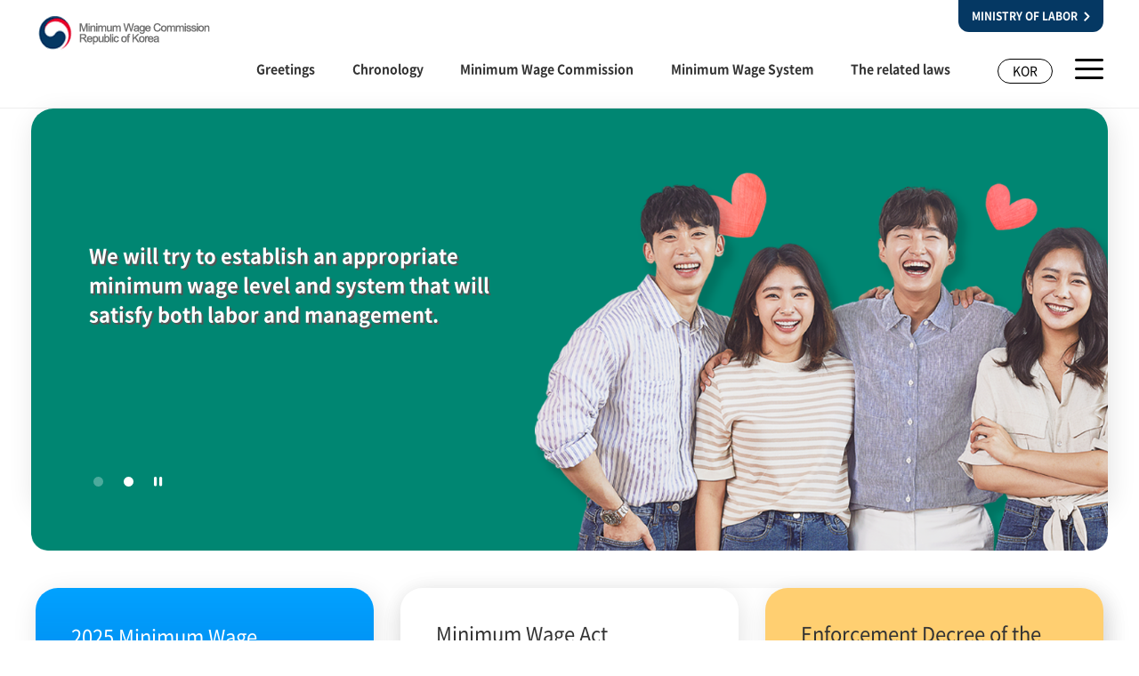

--- FILE ---
content_type: text/html;charset=utf-8
request_url: https://www.minimumwage.go.kr/english/main.do;jsessionid=WPuNayqzQa4q6igaBzjh0Xxk.node10
body_size: 13135
content:













<!DOCTYPE html>
<html lang="en">
	<head>
		<meta charset="utf-8">
		<meta name="viewport" content="width=device-width, user-scalable=no, initial-scale=1.0, maximum-scale=1.0, minimum-scale=1.0">
		<meta http-equiv="X-UA-Compatible" content="ie=edge">
		<meta name="_csrf" data-th-content=""/>
		<meta name="_csrf_header" data-th-content=""/>
		<title>메인 | 산업재해보상보험재심사위원회</title>
		











<link rel="stylesheet" type="text/css" href="/css/common.css" />
<link rel="stylesheet" type="text/css" href="/css/layout.css" />
<link rel="stylesheet" type="text/css" href="/css/main.css" />
<link rel="stylesheet" type="text/css" href="/css/main_en.css" />
<link rel="stylesheet" type="text/css" href="/css/sub_en.css" />
<link rel="stylesheet" type="text/css" href="/css/lib/slick.css"/>
		














<!-- 공통 스크립트 파일 -->
<script src="/js/lib/jquery-3.6.0.min.js"></script>
<script src="/js/lib/html5shiv.min.js"></script>
<script src="/js/lib/slick.min.js"></script>
<script src="/js/layoutUI.js"></script>
<script src="/js/commonUI.js"></script>
<script src="/js/xtractor.js"></script>

<script>
	$(document).ready(function(){
		$('.i-checks').iCheck({
			checkboxClass: 'icheckbox_square-green',
			radioClass: 'iradio_square-green',
		});
	});
</script>

	</head>

	<body>
		<!-- skip menu : S -->
		<div id="skip">
			<dl>
				<dt class="hide">Shortcut menu</dt>
				<dd class="skip__menu">
					<a tabindex="1" class="skip__link" href="#container">Go to main text</a>
				</dd>
			</dl>
		</div>
		<!-- skip menu : E -->
		<div id="wrap" class="eng">
			












<header id="header">
	<div class="inner">
		<a href="http://www.moel.go.kr" class="labor-button" title="MINISTRY OF LABOR Opens a new window" target="_blank"><span>MINISTRY OF LABOR</span></a>
		<h1 class="header-top__logo">
			<a href="/english/main.do" class="home" title="Minimum Wage Council Republic of Korea Go to main page"><span class="blind">Minimum Wage Council Republic of Korea</span></a>
		</h1>
		<div id="gnbPC" class="gnb">
			<div class="menu-list__box">
				<a href="/english/introduce/greeting.do" class="depth1-title" title="Greetings Go to page">Greetings</a>
			</div>
			<div class="menu-list__box">
				<a href="/english/introduce/chronology.do" class="depth1-title" title="Chronology Go to page">Chronology</a>
			</div>
			<div class="menu-list__box">
				<a href="/english/introduce/commission.do" class="depth1-title" title="Minimum Wage Commission Go to page">Minimum Wage Commission</a>
			</div>
			<div class="menu-list__box">
				<a href="/english/introduce/about.do" class="depth1-title" title="Minimum Wage System Go to page">Minimum Wage System</a>
			</div>
			<div class="menu-list__box">
				<a href="/english/introduce/laws.do" class="depth1-title" title="The related laws Go to page">The related laws</a>
			</div>
		</div>
		<div class="utill-menu__box">
			<a href="/" class="btn-site__box" title="Go to the Korean page Minimum Wage Council Republic of Korea">KOR</a>
			<a href="javascript:;" class="btn-menu__layer" title="Open full menu"><span class="blind">Open full menu</span></a>
		</div>
	</div>
</header>

			












<!--
* 전체 메뉴 열기 (#menuLayerWrap 공통사용)
* PC :사이트맵(.sitemap-layer)
* MOBILE :햄버거메뉴(.hamburger-menu)
-->
<div id="menuLayerWrap">
	<h2 class="hide"><!--반응형에 따라 타이틀 변경--></h2>
	<div class="inner">
		<div class="menu-list__box depth-none">
			<a href="/english/introduce/greeting.do" onclick="location.href='/english/introduce/greeting.do'" class="depth1-title" title="Greetings Go to page">
				<span class="num">01</span>
				<strong class="text">Greetings</strong>
			</a>
		</div>
		<div class="menu-list__box depth-none">
			<a href="/english/introduce/chronology.do" onclick="location.href='/english/introduce/chronology.do'" class="depth1-title" title="Chronology Go to page">
				<span class="num">02</span>
				<strong class="text">Chronology</strong>
			</a>
		</div>
		<div class="menu-list__box depth-none">
			<a href="/english/introduce/commission.do" onclick="location.href='/english/introduce/commission.do'" class="depth1-title" title="Minimum Wage Commission Go to page">
				<span class="num">03</span>
				<strong class="text">Minimum Wage Commission</strong>
			</a>
		</div>
		<div class="menu-list__box">
			<a href="/english/introduce/about.do" onclick="location.href='/english/introduce/about.do'"  class="depth1-title" title="Minimum Wage System Go to page">
				<span class="num">04</span>
				<strong class="text">Minimum Wage System</strong>
			</a>
			<ul class="depth2">
				<li><a href="/english/introduce/about.do" onclick="location.href='/english/introduce/about.do'" title="About  Minimum Wage Go to page">About Minimum Wage</a></li>
				<li><a href="/english/introduce/determination.do" onclick="location.href='/english/introduce/determination.do'" title="Determination of minimum wage Go to page">Determination of minimum wage</a></li>
				<li><a href="/english/introduce/employer.do" onclick="location.href='/english/introduce/employer.do'" title="Employer’s obligations &amp; penalty provisions Go to page">Employer’s obligations &amp; penalty provisions</a></li>
				<li><a href="/english/introduce/minWage.do" onclick="location.href='/english/introduce/minWage.do'" title="Minimum wage by year Go to page">Minimum wage by year</a></li>
			</ul>
		</div>
		<div class="menu-list__box depth-none">
			<a href="/english/introduce/laws.do" onclick="location.href='/english/introduce/laws.do'" class="depth1-title" title="The related laws Go to page">
				<span class="num">05</span>
				<strong class="text">The related laws</strong>
			</a>
		</div>
		<a href="javascript:;" class="btn-layer_close"><span class="hide">clsoe</span></a>
	</div>
</div>
			













<div id="container" class="main-container">
    <h2 class="blind">main</h2>
    <section class="main-visual">
        <div class="main-visual__slide">
            
                
                    
                        <div class="main-slide__cont">
                            <a href="https://www.minimumwage.go.kr/english/introduce/about.do" class="main-slide__button" >
                                <span class="main-slide__img">
                                    <img src="/file/downloadThumbnail.do?fileRef=1.223.19.146_20211211210954" class="main-slide__img--pc" alt="Banner 1 PC">
                                    <img src="/file/downloadThumbnail.do?fileRef=1.223.19.146_20211211210958" class="main-slide__img--mobile" alt="Banner 1 MOBILE">
                                </span>
                                <div class="inner">
                                    <p class="main-slide__textA">It contributes to the sound development of the national economy by improving the quality of the labor force.</p>
                                </div>
                            </a>
                        </div>
                    
                        <div class="main-slide__cont">
                            <a href="https://www.minimumwage.go.kr/english/introduce/commission.do" class="main-slide__button" >
                                <span class="main-slide__img">
                                    <img src="/file/downloadThumbnail.do?fileRef=1.223.19.146_20211211211108" class="main-slide__img--pc" alt="Banner 2 PC">
                                    <img src="/file/downloadThumbnail.do?fileRef=1.223.19.146_20211211211112" class="main-slide__img--mobile" alt="Banner 2 MOBILE">
                                </span>
                                <div class="inner">
                                    <p class="main-slide__textA">We will try to establish an appropriate minimum wage level and system that will satisfy both labor and management.</p>
                                </div>
                            </a>
                        </div>
                    
                
                
            
        </div>
    </section>
    <div class="inner">
        <!--  주요 정보 -->
        <div class="main-content">
            <section class="board-point__chart">
                <!-- 최저임금 -->
                <div class="board-price__view">
                    <h3 class="price__title">2025 Minimum Wage</h3>
                    
                    <div class="price-chart">
                        <dl class="price-month">
                            <dt>Hourly</dt>
                            <dd>
                                <span class="price">10,030won</span>

                                <span class="standard">(up 170 won compared to the previous 2024 year)</span>

                            </dd>
                        </dl>
                        <dl class="price-day">
                            <dt>Daily</dt>
                            <dd>
                                <span class="price">80,240won</span>

                                <span class="standard">(based on 8 hours)</span>

                            </dd>
                        </dl>
                        <dl class="price-month">
                            <dt>Month</dt>
                            <dd>
                                <span class="price">2,096,270won</span>

                                <span class="standard">(based on 209 hours, based on public notice)</span>

                            </dd>
                        </dl>
                    </div>
                </div>
                <div class="board-center__box">
                    
                        <a href="/file/download.do?fileRef=1.223.19.146_20211212171454" class="board-center__link" target="_blank" title="file download">
                            <h3 class="title">Minimum Wage Act</h3>
                            <span class="btn_move">Download</span>
                        </a>
                    
                        <a href="/file/download.do?fileRef=1.223.19.146_20211212171545" class="board-center__number" target="_blank" title="file download">
                            <h3 class="title">Enforcement Decree of the Minimum Wage Act</h3>
                            <span class="btn_move">Download</span>
                        </a>
                    
                </div>
            </section><!-- //.board-point__chart -->
        </div>
    </div>
</div>
<script type="text/javascript">
$(function(){

    // 상단 비쥬얼 슬라이드 slick
    var mainVisualSlick = function(){
        $('.main-visual__slide').slick({
            infinite: true,
            autoplay: true,
            slidesToShow: 1,
            slidesToScroll: 1,
            prevArrow: false,
            nextArrow: false,
            dots: true,
            speed: 700,
        });

        var slideBtnPause = '<button type="button" class="main-slide__btn"><span class="hidden">일시정지</span></button>';
        var slideBtnStop = '<button type="button" class="main-slide__btn play"><span class="hidden">실행</span></button>';
        $('.slick-dots').wrap('<div class="main-visual__bullet"></div>');
        $('.main-visual__bullet').append(slideBtnPause);
        $('.main-slide__btn').attr('title', 'auto slide stop');

        $('.main-slide__btn').click(function(){
            $('.main-slide__btn').toggleClass('play');
            if($(this).hasClass('play')){
                $('.main-visual__slide').slick('slickPause');
                $('.main-slide__btn').attr('title', 'auto slide play');
            } else {
                $('.main-visual__slide').slick('slickPlay');
                $('.main-slide__btn').attr('title', 'auto slide stop');
            }
        });
    }
    mainVisualSlick();

});
</script>
			












<footer id="footer">
	<div class="footer-info">
		<div class="inner">
			<div class="footer-info__address">
				<address>Government Complex Sejong, 422,Hannuri-daero, Sejong-si, 30117, Republic of Korea</address>
				<span class="tel">TEL. 044-202-8410 /  FAX. 044-202-8170</span>
				<span class="copyright">COPYRIGHT (C) All Rights Reserved.</span>
			</div>
		</div>
	</div>
</footer>
		</div>

		














<!-- 공통 스크립트 파일 -->
<script src="/js/lib/jquery-3.6.0.min.js"></script>
<script src="/js/lib/html5shiv.min.js"></script>
<script src="/js/lib/slick.min.js"></script>
<script src="/js/layoutUI.js"></script>
<script src="/js/commonUI.js"></script>
<script src="/js/xtractor.js"></script>

<script>
	$(document).ready(function(){
		$('.i-checks').iCheck({
			checkboxClass: 'icheckbox_square-green',
			radioClass: 'iradio_square-green',
		});
	});
</script>

	</body>
</html>


--- FILE ---
content_type: text/css
request_url: https://www.minimumwage.go.kr/css/common.css
body_size: 7348
content:
@charset "utf-8";
/**
 * 최임위 반응형 초기화 및 기본세팅
 * @author JSM (2021.09)
 * - 폰트, 입력폼, 아이콘, 버튼, 정렬
 */

/**
 @font-face
*/
@font-face {
    font-family:'Noto Sans KR';
    font-style:normal;
    font-weight:300;
    src:url('../font/notoSans/NotoSans-Light.woff2') format('woff2'),
    url('../font/notoSans/NotoSans-Light.woff') format('woff'),
    url('../font/notoSans/NotoSans-Light.otf') format('opentype');
}
@font-face {
    font-family:'Noto Sans KR';
    font-style:normal;
    font-weight:400;
    src:url('../font/notoSans/NotoSans-Regular.woff2') format('woff2'),
    url('../font/notoSans/NotoSans-Regular.woff') format('woff'),
    url('../font/notoSans/NotoSans-Regular.otf') format('opentype');
}
@font-face {
    font-family:'Noto Sans KR';
    font-style:normal;
    font-weight:700;
    src:url('../font/notoSans/NotoSans-Bold.woff2') format('woff2'),
    url('../font/notoSans/NotoSans-Bold.woff') format('woff'),
    url('../font/notoSans/NotoSans-Bold.otf') format('opentype');
}

.hide {overflow:hidden !important;position:absolute !important;left:-1px !important;top:-1px !important;width:1px !important;height:1px !important;font-size:0 !important;line-height:0 !important}/* 접근성으로 인한 display:none 작성 금지 */
/**
 reset
*/
* {
    -webkit-box-sizing:border-box;
    -moz-box-sizing:border-box;
    box-sizing:border-box;
}
*:before, *:after {
    -webkit-box-sizing:border-box;
    -moz-box-sizing:border-box;
    box-sizing:border-box;
}
html, body {
    height:100%;
    color:#333;
    font-size:15px;
    font-weight:300;
    font-family:'Noto Sans KR', 'AppleGothic', 'Malgun Gothic', '맑은 고딕', '돋음', 'Dotum', 'Apple SD Gothic Neo', Arial, Helvetica, sans-serif;
    line-height:1.5;
    -webkit-text-size-adjust:none;
}

body, div, dl, dt, dd, ul, ol, li, h1, h2, h3, h4, h5, h6, pre, code, form, fieldset, legend, textarea, p, blockquote, th, td, input, select, textarea {
    padding:0;
    margin:0;
}

/* HTML5 display-role reset for older browsers */
address, article, aside, canvas, details, figure, figcaption, footer, header, menu, nav, section {
    display:block;
    padding:0;
    margin:0;
}
ol, ul, li, dl, dt, dd {
    list-style:none;
}
h1, h2, h3, h4, h5, h6 {
    font-size:100%;
    font-weight:normal;
}
table {
    width:100%;
    border-collapse:collapse;
    border-spacing:0;
}
th, td {
    word-break:break-all;
}
fieldset {
    width:100%;
}
fieldset, img {
    border:0;
}
img {
    max-width:100%;
    vertical-align:middle;
}
legend {
    overflow:hidden;
    position:absolute;
    width:1px;
    height:1px;
    padding:0;
    margin:-1px;
    border:0;
    clip:rect(0, 0, 0, 0);
}
button, select, input, textarea, label, img {
    border:0;
    font:inherit;
    vertical-align:middle;
}
button {
    border:0;
    background:transparent;
    padding:0;
    margin:0;
    cursor:pointer;
}
button:disabled {
    cursor:default;
}
button>span {
    position:relative;
}
address, caption, em, th {
    font-style:normal;
    font-weight:normal
}
strong {
    font-style:normal;
}
a {
    background:transparent;
    color:inherit;
    text-decoration:none;
}
a, a:hover, a:visited, a:focus {
    text-decoration:none;
}
em, address {
    font-style:normal;
}
caption, legend, .blind, .hide {
    overflow:hidden;
    position:absolute;
    top:-1px;
    left:-1px;
    width:1px;
    height:1px;
    font-size:0;
    line-height:0
}


/**
 form
*/
/* select */
select {
    display:inline-block;
    appearance:none;
    -webkit-appearance:none;
    -moz-appearance:none;
    position:relative;
    padding:8px 40px 10px 15px;
    min-width:60px;
    border:0;
    color:#333;
    font-size:16px;
    font-weight:300;
}
select::-ms-expand {
    display:none;
    /* 화살표 없애기 for IE10, 11*/
}
select:focus {
    border:1px dotted #000;
}
.select {
    background:#fff url('../images/common/icon/icon_search_arrow_open.png') calc(100% - 15px) 50% no-repeat;
    background-size:12px 8px;
}
.select {
    padding:0 35px 0 16px;
}
.select-tab {
    padding:0 35px 0 21px;
    height:46px;
    width:100%;
    line-height:44px;
    border:1px solid #eee;
    border-radius:5px;
    background:#fff url('../images/common/icon/icon_search_arrow_open2.png') calc(100% - 15px) 50% no-repeat;
    background-size:15px 9px;
}


/**
 skip
*/
.skip {
    position:fixed;
    top:-10px;
    left:0;
    z-index:10100;
    width:100%;
    height:1px;
    margin:0 auto;
    line-height:0;
}
.skip__link {
    position:absolute;
    top:-500px;
    z-index:10100;
    width:100%;
    height:10px;
    padding:10px 0 5px;
    background-color:#000;
    box-sizing:content-box;
    line-height:12px;
    text-indent:0;
}
.skip__link:active {
    top:0;
    left:0;
    color:#fff;
    font-size:11px;
    font-weight:700;
    text-decoration:none;
    text-align:center;
}
.skip__link:focus {
    top:0;
    left:0;
    font-size:11px;
    font-weight:700;
    color:#fff;
    text-decoration:none;
    text-align:center;
}


/**
 hide
*/
.hide {
    overflow:hidden;
    position:absolute;
    top:-1px;
    left:-1px;
    width:1px;
    height:1px;
    font-size:0;
    line-height:0
}


/**
 icon
*/
.icon {
    display:inline-block;
    position:relative;
    vertical-align:middle;
    transition:all ease-in-out 0.1s;
}
.icon--file {
    width:17px;
    height:16px;
    background:url('../images/common/icon/icon_file_clip_black.png') 0 50% / 17px 16px;
}
.icon--new {
    width:17px;
    height:18px;
    background:url('../images/common/icon/icon_new_circle_red.png') 0 50% / 17px 18px;
}


/**
 label
*/
.attribute-label {
    display:inline-block;
    width:46px;
    height:21px;
    color:#fff;
    font-size:14px;
    border-radius:10.5px;
    background-color:#106fd9;
    text-align:center;
    vertical-align:middle;
}


/**
 button, A, link
*/
/*btn_align */
.btn_align {
    margin-top:40px;
    text-align:center;
}
.btn_basic {
    display:inline-block;
    position:relative;
    padding:0 20px;
    width:180px;
    height:51px;
    color:#fff;
    font-size:18px;
    border-radius:5px;
    text-align:center;
    transition:all ease-in-out 0.1s;
}
.btn_basic.medium {
    height:40px;
    line-height:38px;
    font-weight:500;
}
.btn_basic.navy {
    background:#053863;
}
.text-blue__link {
    color:#1f89ff;
    font-weight:400;
    border-bottom:1px solid #1f89ff;
}



/**
 정렬
*/
.align-left {
    text-align:left !important;
}
.align-right {
    text-align:right !important;
}
.align-center {
    text-align:center !important;
}


/**
 min-width:961px
*/
@media all and (min-width:961px) {
    /**
    button, A, link
    */
    .btn_basic {
        max-width:180px;
    }
}


/**
 max-width:960px
*/
@media all and (max-width:960px) {
    /**
    button, A, link
    */
    .btn_basic {
        width:100%;
        font-size:14px;
    }
}


/**
 max-width:374px
*/
@media all and (max-width:374px) {

}

--- FILE ---
content_type: text/css
request_url: https://www.minimumwage.go.kr/css/layout.css
body_size: 16474
content:
@charset "utf-8";

/**
 * 최임위 반응형sub layout
 * @author JSM (2021.09)
 */


/* layout */
.inner { 
    margin:0 auto; 
    width:100%; 
    min-height:50px; 
    max-width:1200px; 
    /* background:#ddd;  */
    box-sizing:border-box;
}



/**
 * header - logo, gnb, utill
*/
#header {
    border-bottom:1px solid #eee;
    background-color: #fff;
}
#header .inner {
    display:flex;
    justify-content:space-between;
    position:relative;
    z-index:11;
}
#header .gnbBoxBg {
    display:none;
    position:absolute;
    left:0;
    right:0;
    top:128px;
    width:100%;
    height:100px;
    background:#f9f9f9;
    z-index:10;
    box-shadow: 0 30px 13px 0 rgb(0 0 0 / 9%);
}
.header-top__logo a.home {
    display:block;
    width: 100%;
    height: 100%;
}
.utill-menu__box {
    display:flex;
    justify-content:space-between;
    margin-top:4px;
}
.btn-site__box {
    display:block;
    margin-right: 25px;
    margin-left: 20px;
    color:#000;
    font-weight:500;
    border:1px solid #000;
    text-align:center;
    box-sizing:border-box;
}
.btn-menu__layer {
    display:block;
    background:url('../images/common/btn/btn_hamburger_menu.png') 0 0 no-repeat;
}

/**
 * .sub-container
*/
.sub-container { 
    width:100%;
    min-width:320px;
}
.sub-container .inner {
    display:flex; 
    justify-content:space-between; 
    margin:50px auto; 
}
.sub-container .inner:after { 
    display:block; 
    content:''; 
    clear:both; 
}
/* #content */
.sub-container #content { 
    margin-left:auto;
    padding-bottom:50px;
    width:100%; 
    min-height:500px;
    background:#fff; 
    box-sizing:border-box;
}


/**
 * #footer 
*/
#footer {
    margin-top:60px;
    padding-bottom: 80px;
    background-color: #f9f9f9;
}
.footer-partner__slide {
    border:1px solid #eee;
    border-width:1px 0;
}
.footer-partner__slide .inner {
    position:relative;
    margin:0 auto;
    padding:22px 0;
    min-height:81px;
}
.footer-partner__slide .list-box {
    position:absolute;
    left:0;
    right:0;
    top:50%;
    margin-top:-18px;
    width:100%;
    height:36px;
}
.footer-partner__slide .site-link__box {
    display:block;
    overflow:hidden;
    width:calc(100% - 60px);
    position:relative;
    left:30px;
}
.footer-partner__slide .site-link__box:after {
    display:block;
    content:'';
    clear:both;
}
.footer-partner__slide .site_link {
    float:left;
    margin:0 15px;
}
.footer-partner__slide a {
    display:block;
    text-align:center;
}
.footer-partner__slide .slick-slide img {
    display:inline-block;
    height:36px;
}
.footer-partner__slide [class^="btn-site__"] {
    display:block;
    position:absolute;
    top: 26%;
    margin-top:-11px;
    width: 40px;
    height: 40px;
    background: 50% 50% no-repeat;
    z-index:1;
}
.footer-partner__slide .btn-site__prev {
    left:0;
    background-image:url('../images/common/btn_site_left.png');
}
.footer-partner__slide .btn-site__next {
    right:0;
    background-image:url('../images/common/btn_site_right.png');
}
.footer-info .footer-info__link {
    display:inline-block;
}
.footer-info .footer-info__link:after {
    display:block;
    content:'';
    clear:both;
}
.footer-info a {
    display:block;
    position:relative;
    float:left;
    margin:0 auto;
    text-align:center;
    box-sizing:border-box;
}
.footer-info a strong {
    color:#333;
}
.footer-info a + a:after {
    display:block;
    content:'';
    clear:both;
    position:absolute;
    left:0;
    top:50%;
    margin-top:-7px;
    width:1px;
    height:14px;
    background:#eee;
}
.footer-info__address {
    padding-top:30px;
}
.footer-info__address * {
    display:block;
    margin-top: 5px;
    color:#666;
    font-size:15px;
}
.footer-info__address address {
    font-weight:300;
}

.eng #footer {
    border-top: 1px solid #eee;
}
.eng .footer-info {
    margin-top: 0;
}
.eng .footer-info__address {
    padding-top: 50px;
}


/**
* #menuLayerWrap 공통사용
* PC : 사이트맵(.sitemap-layer)
* MOBILE : 햄버거메뉴(.hamburger-menu)
*/
#menuLayerWrap { 
    display:none;
    position:fixed;
    left:0;
    right:0;
    top:0;
    bottom:0;
    z-index:12;
}
#menuLayerWrap .inner { 
    position:relative;
}
#menuLayerWrap .btn-layer_close { 
    display:block;
    position:absolute;
    right:5%; 
}
#menuLayerWrap .depth1-title {
    display:block;
    position:relative;
}
#menuLayerWrap .depth1-title .text {
    color:#fff;
}
#menuLayerWrap .menu-list__box a {
    display:block;
    color:#fff;
}
#menuLayerWrap .menu-list__box {
    position:relative;
    margin-right:0;
    width:calc(100% - 23px);
    box-sizing:border-box;
}


/**
 max-width:1199px
*/
@media all and (max-width:1199px) {
    .sub-container #content {
        padding-left:55px;
    }
    
}    
/**
 min-width:961px
*/
@media all and (min-width:961px) {
    /**
     * header - logo, gnb, utill
    */
    #header .inner {
        padding:62px 0 27px;
    }
    .header-top__logo {
        margin-right:48px;
        margin-top:-50px;
        width:152px; 
        height:38px;
        background:url('../images/common/logo_pc.png') 0 0 no-repeat;
    }
    .gnb {
        display:flex;
        justify-content:space-between;
        margin-right:auto;
        width:780px;
    }
    .gnb .menu-list__box {
        position:relative;
        width:25%;
        box-sizing:border-box;
    }
    .gnb .depth1-title {
        display:block;
        position: relative;
        padding:5px 0 3px;
        color:#333;
        font-size:20px;
        font-weight:600;
        text-align:center;
    }
    .gnb .depth1-title:hover:before,
    .gnb ._on .depth1-title:before {
        content:'';
        position:absolute;
        bottom: -26px;
        left: 0;
        width: 100%;
        height: 2px;
        background-color: #05345c;
    }
    .gnb .depth2 {
        display:none;
        position:absolute;
        left:0;
        right:0;
        top:38px;
        padding:34px 0 18px;
        z-index:11;
    }
    .gnb .depth2 li a {
        display:block;
        padding:7px 0 8px;
        width:100%;
        color:#666;
        font-size:15px;
        font-weight:500;
        text-align:center;
        box-sizing:border-box;
    }
    .gnb .depth2 li a:hover,
    .gnb .depth2 li a:active,
    .gnb .depth2 li.on a {
        color:#053863;
        text-decoration:underline;
    }
    .btn-site__box {
        padding:0 16px;
        height:28px;
        font-size:14px;
        line-height:24px;
        border-radius:14px;
    }
    .btn-menu__layer {
        width:32px;
        height:23px;
    }

    .eng .gnb .depth1-title {
        font-size: 14px;
    }
    .eng .gnb .menu-list__box {
        width: auto;
    }
    
    /**
     * .sub-container
    */
    .sub-container .inner {
        margin:0 auto;
    }
    .sub-container .location-box {
        text-align: right;
        margin-top: 20px;
        padding:10px 0;
    }
    .sub-container .location-box span {
        display:inline-block;
        margin-right:3px;
        padding-right:13px;
        color:#666;
        font-size:14px;
        font-weight:500;
        background:url('../images/common/icon/icon_arr_location.png') right center no-repeat;
    }
    /* #lnbSection */
    #lnbSection {
        display:block;
    }
    #lnbSection .lnb-list {
        display:block;
        min-width:220px;
        margin-top:60px;
        box-shadow:2.7px 7.5px 28.5px 1.5px rgba(0, 0, 0, 0.07);
    }
    #lnbSection .lnb-list .lnb-title {
        display:block;
        padding:22px 20px 0;
        width:100%;
        height:106px;
        color:#fff;
        font-size:22px;
        font-weight:500;
        border-radius:10px 10px 0 0;
        box-sizing:border-box;
        background:url('../images/common/lnb_title_bg.png')center top no-repeat;
        background-size:cover; 
    }
    #lnbSection .lnb-list ul { 
        padding-top:14px;
        border-radius:0 0 10px 10px;
        background:#fff;
    }
    #lnbSection .lnb-list li + li a {
        border-top:1px solid #eee;
    }
    #lnbSection .lnb-list li a {
        display:block;
        margin:0 20px;
        padding:12px 25px 12px 0;
        color:#333;
        box-sizing:border-box;
    }
    #lnbSection .lnb-list li a:hover,
    #lnbSection .lnb-list li a:after,
    #lnbSection .lnb-list li.on a {
        color:#af1d63;
        background:url('../images/common/icon/icon_lnb_arr.png') right center no-repeat;
    }
    /* #content */
    .sub-container #content { 
        max-width:926px; 
    }
    .sub-container .content-body {
        padding-top: 30px;
    } 


    /**
     * #footer 
    */
    .footer-info {
        padding-top:43px;
    }
    .footer-info a {
        margin-left:26px;
        padding-left:27px;
        font-size:18px;
    }
    .footer-info a:first-child {
        margin-left:0;
        padding-left:0;
    }
    
    
    /**
    * #menuLayerWrap
    * PC : 사이트맵(.sitemap-layer)
    * MOBILE : 햄버거메뉴(.hamburger-menu)
    */
    .sitemap-layer {
        background:#053863; 
    }
    .sitemap-layer .btn-layer_close { 
        top:69px;
        width:24px;
        height:25px;
        background:url('../images/common/btn/btn_sitemap_close.png') 0 0 no-repeat;
    }
    .sitemap-layer .inner {
        display:flex;
        justify-content:space-between;
        flex-direction:row;
        height:100%;
    }
    .sitemap-layer .menu-list__box {
        padding:179px 20px 146px;
    }
    .sitemap-layer .menu-list__box:after {
        display:none;
        content:'';
        position:absolute;
        left:0;
        top:0;
        bottom:0;
        border-left:1px solid #001c33;
        opacity:0.4;
    }
    .sitemap-layer .menu-list__box + .menu-list__box:after {
        display:block;
    }
    .sitemap-layer .depth1-title {
        margin-bottom:53px;
        padding-bottom:40px;
    }
    .sitemap-layer .depth1-title:after {
        content:'';
        position:absolute;
        left:0;
        bottom:0;
        width:37px;
        height:6px;
        background:#001c33;
    }
    .sitemap-layer .depth1-title * {
        line-height:1.4;
    }
    .sitemap-layer .depth1-title .num {
        display:block;
        color:#7aabd4;
        font-size:18px;
    }
    .sitemap-layer .depth1-title .text {
        display:block;
        color:#fff;
        font-size:28px;
        font-weight:500;
    }
    .sitemap-layer .depth2 > li + li {
        margin-top:20px;
    }
    .sitemap-layer .depth2 a {
        color:#fff;
        font-size:20px;
        font-weight:500;
        letter-spacing: -0.7px;
    }
    .sitemap-layer .depth2 li {
        margin-top:6px;
    }
    .sitemap-layer .depth3 a {
        padding-left:10px;
        text-indent:-10px;
        font-size:16px;
        font-weight:300;
    }
    .sitemap-layer .depth3 a {
        opacity: 0.5;
    }
    .sitemap-layer .depth3 a:hover {
        opacity: 1;
    }
    .sitemap-layer .depth3 > li + li {
        margin-top: 8px;
    }
}


/**
 max-width:960px
*/
@media all and (max-width:960px) {
    /**
     * header - logo, gnb, utill
    */
    #header .gnbBoxBg {
        display: none !important;
    }
    #header .inner {
        padding:28px 14px 16px;
    }
    .header-top__logo {
        width:126px; 
        height:32px;
        background:url('../images/common/logo_mobile.png') 0 0 no-repeat;
    }
    .gnb {
        display:none;
    }
    .btn-site__box {
        padding:0 10px;
        height:24px;
        font-size:12px;
        line-height:20px;
        border-radius:10px;
    }
    .btn-menu__layer {
        margin-left:13px;
        width:28px;
        height:23px;
        background-size:28px 23px;
    }


    /**
     * .sub-container
    */
    .sub-container .inner {
        margin:0;
    }
    .sub-container .location-box {
        margin-bottom:31px;
        padding:10px 0;
    }
    .sub-container .location-box span {
        display:inline-block;
        margin-right:3px;
        padding-right:13px;
        color:#666;
        font-size:14px;
        font-weight:500;
        background:url('../images/common/icon/icon_arr_location.png') right center no-repeat;
    }
    /* #lnbSection */
    #lnbSection {
        display:none;
    }
    .sub-container .location-box {
        margin: 0 -20px 30px;
        padding: 13px 20px;
        background-color: #f9f9f9;
    }
    .sub-container .location-box strong {
        display:inline-block;
        color:#333;
        font-size:14px;
    }
    /* #content */
    .sub-container #content {
        padding:0 20px 50px;
        width:100%;
    }
    .sub-container .content-body {
        padding-top: 20px;
    } 


    /**
     * #footer 
    */
    #footer {
        padding-bottom:57px;
    }
    .footer-info .footer-info__link {
        display:flex;
        justify-content:space-between;
        width:100%;
        padding-top: 30px;
    }
    .footer-info a {
        width:80%;
        font-size:14px;
    }
    .footer-info a:first-child { 
        width:100%;
    }
    .footer-info__address {
        margin:0 auto 0;
        padding-top: 42px;
        width:68%;
    }
    .footer-info__address * {
        word-wrap:break-word;
        font-size:14px;
        text-align:center;
    }
    .footer-partner__slide .site_link {
        margin:0;
    }


    /**
    * #menuLayerWrap
    * PC : 사이트맵(.sitemap-layer)
    * MOBILE : 햄버거메뉴(.hamburger-menu)
    */
     .hamburger-menu {
        background-color:rgba(255, 255, 255, 0.5)
    }
    .hamburger-menu .inner {   
        margin-left:15.5%;
        padding-top:92px;
        width:84.5%;
        height:100%;
        background:#053863; 
    }
    #menuLayerWrap .btn-layer_close,
    .hamburger-menu .btn-layer_close {
        top:0;
        right: 0;
        width:66px;
        height:68px;
        background:url('../images/common/btn/btn_layer_close.png') 0 0 no-repeat;
    }
    .hamburger-menu .depth1-title {
        padding:7px 0 11px 25px;
        border-bottom:1px solid rgba(221, 221, 221, 0.1);
        background:url('../images/common/icon/icon_menu_open.png') right center no-repeat;
    }    
    .hamburger-menu .depth1-title .num {
        display:none;
    }    
    .hamburger-menu  .depth1-title .text {
        font-size:18px;
        font-weight:500;
    }
    .hamburger-menu .menu-list__box.on .depth1-title {
        background-image:url('../images/common/icon/icon_menu_close.png');        
    }
    .hamburger-menu .menu-list__box.on .depth1-title .text {
        font-weight:500;
    }
    .hamburger-menu .menu-list__box .depth2 {
        display:none;
    }
    .hamburger-menu .menu-list__box.on .depth2 {
        display:block;
    }
    .hamburger-menu .menu-list__box + .menu-list__box {
        margin-top:27px
    }
    .hamburger-menu .depth2 li.has-sub {
        background:url('../images/common/icon/icon_depth2_open.png') right 3px no-repeat;
    }
    .hamburger-menu .depth2 a {
        padding:8px 0 8px 25px;
        color:#000906;
        font-size:16px;
        font-weight:300;
        opacity:0.5;
    }
    .hamburger-menu .depth3 {
        display:none;
        padding-left:9px;
    }
    .hamburger-menu .depth3 a {
        font-size:15px;
    }
    .hamburger-menu .depth2 li.has-sub.on {
        background-image:url('../images/common/icon/icon_depth2_close.png');
    }
    .hamburger-menu .depth2 li.on a {
        color:#fff;
        opacity:1;
    } 
    .hamburger-menu .depth2 li.on .depth3 {
        display:block;
    }
}


/**
 max-width:374px
*/
@media all and (max-width:374px) {
    /**
     * #footer 
    */
    .footer-info__address * {
        font-size:12px;
    }
}

--- FILE ---
content_type: text/css
request_url: https://www.minimumwage.go.kr/css/main.css
body_size: 18605
content:
@charset "utf-8";

/* 최임위 반응형메인 */
.main {
    background:no-repeat center top;
}
.main-container .inner {
    width:100%;
}

/**
 * 상단 배너 슬라이드 
*/
.main-visual {
    position:relative;
    margin:0 auto;
    width:100%;
    max-width:1580px;
    max-height:649px;
} 
.main-visual .slick-arrow.slick-hidden {
    display:none;
}
.main-slide__img { 
    display:block; 
    width:100%;
    height:100%;
    min-height: 500px;
}
.main-slide__img img {
    width:100%;
}
.main-slide__img .main-slide__img--mobile {
    display: none;
}
.main-slide__title {
    color:#303c3f;
    font-size:16px;
    opacity:0.8;
}
.main-slide__textA {
    margin-top:10px;
    color:#fff;
    font-weight:bold;
    text-shadow: 2px 2px #555;
}
.main-slide__textB {
    margin-top:8px;
    color:#fff;
    font-size:18px;
    font-weight:500;
    text-shadow: 2px 2px #555;
}
.main-visual__slide { 
    display:block;
    overflow:hidden;
    position:relative;
    width:100%;
    height:100%;
}
.main-visual__slide:after {
    display:block;
    content:'';
    clear:both;
}
.main-visual__slide .main-slide__cont {    
    position:relative;
    float:left;
}
.main-visual__slide .inner {    
    position:absolute;
    left:0;
    right:0;
    top:38%;
    transform:translate( 0, -50%);
    /* background:rgba(0, 98, 219, 0.5); */
}
.main-visual__slide .main-visual__bullet {
    display:block;
    position:absolute;
    left:0;
    right:0;
    top:58%;
    margin:0 auto;
    width:100%;
    max-width:1200px;
}
.main-visual__slide .slick-dots {
    display:inline-block;
    vertical-align:middle;
}
.main-visual__slide .slick-dots li {
    display:flex;
    display:-ms-flexbox;
    align-items:center;
    -ms-flex-align: center;
    justify-content: center;
    -ms-flex-fack: center;
    position: relative;
    float:left;
    margin-right:4px;
    width:30px;
    height:30px;
    cursor:pointer;
}
.main-visual__slide .slick-dots li button {
    overflow: hidden;
    position: absolute;
    top: -1px;
    left: -1px;
    width: 1px;
    height: 1px;
    font-size: 0;
    line-height: 0;
    clip-path:inset(50%);
    clip: rect(1px, 1px, 1px, 1px);

}
.main-visual__slide .slick-dots li:before {
    content:'';
    display:block;
    position: relative;
    width: 11px;
    height: 11px;
    border-radius:50%;
    background-color:#fff;
    opacity:0.3;
}
.main-visual__slide .slick-dots li.slick-active:before {
    opacity:1;
}
.main-visual__slide .slick-dots .slick-active {
    opacity:1;
}
.main-slide__btn {
    display:inline-block;
    width:30px;
    height:30px;
    font-size:0;
    line-height:0;
    background:url('../images/main/icon_slide_pause.png') no-repeat 50% 50%;
}
.main-slide__btn.play {
    background-image:url('../images/main/icon_slide_play.png');
}
/* 상단 배너 링크 */
.main-visual__banner {
    position:absolute;
    left:0;
    right:0;
    bottom:0;
    width:100%;
    background:transparent;
    background-image:linear-gradient(to top, rgba(186, 54, 112, 0.9), rgba(74, 65, 156, 1));
    opacity:0.9;
}
.main-visual__banner .inner {
    display:flex;
    justify-content:space-between;
}
.main-visual__text {
    display:block;
    margin-left:0;
    color:#fff;
    font-weight:500;
}
.main-visual__list { 
    display:flex;
    justify-content:space-between;
    margin-right:0;
}
.main-visual__list li {
    position:relative;
    margin:0;
    width:100%;
}
.main-visual__list li + li:after {
    content:'';
    position:absolute; 
    left:0;
    width:1px;
    height:16px;
    background:#fff;
    opacity:0.2;
}
.main-visual__list li a { 
    display:block;
    color:#fff;
    line-height:1.3;
    text-align:center;
}
.main-visual__list li a:after {
    content:'';
    position:absolute; 
    left:0;
    top:0;
    width:100%;
}
.main-visual__list li:nth-child(1) a:after {
    background-image:url('../images/main/icon_visual_link1.png');
}
.main-visual__list li:nth-child(2) a:after {
    background-image:url('../images/main/icon_visual_link2.png');
}
.main-visual__list li:nth-child(3) a:after {
    background-image:url('../images/main/icon_visual_link3.png');
    background-position:50% 0;
}
.main-visual__list li:nth-child(4) a:after {
    background-image:url('../images/main/icon_visual_link4.png');
    background-position:50% 3px;
}
.main-slide__button {
    display:block;
    width: 100%;
    height: 100%;
}


/**
 * 주요 정보 
*/
.board-point__chart {
    display:flex;
    justify-content:space-between;
    position:relative;
}
.board-point__chart [class^="board-"] {
    width:100%;
    border-radius:25px;
    box-sizing:border-box;
    box-shadow:2.7px 7.5px 28.5px 1.5px rgba(0, 0, 0, 0.1);
} 
.board-point__chart [class^="board-"] h3 {
    font-weight:500;
}
.board-point__chart .btn_move {
    display:inline-block;
    padding-right:25px;
    background:url('../images/main/icon_arr_move.png') no-repeat 99.5% 50%;
}
/* 최저임금 */
.board-price__view {
    border-radius:25px;
    background-image:linear-gradient(to top, rgba(0, 98, 219, 0.9), #02a2ff), linear-gradient(to bottom, #053863, #053863);
}
.board-price__view * {
    color:#fff;
}
.board-price__view .text {
    padding:22px 0 31px;
    border-radius:0 0 25px 25px;
    font-size:14px;
    background-color:rgba(02, 21, 36, 0.1);
}
.board-price__view .text span {
    display:block;
    text-align:center;
}
.board-price__view .price__title {
    margin-bottom:7px;
    font-weight: 700;
}
.price-chart dl {
    display:flex;
    position:relative;
    justify-content:space-between;
    padding:6px 0 11px;
}
.price-chart dl + dl:after {
    display:block;
    content:'';
    position:absolute;
    left:0;
    right:0;
    top:0;
    height:2px;
    background-color:#fff;
    opacity:0.2;
}
.price-chart dt {
    margin-top:10px;
    padding-top:1px;
    width:56px;
    height:25px;
    color:#2177c0;
    font-weight:500;
    border-radius:12px;
    background-color:#fff;
    text-align:center;
    box-sizing:border-box;
}
.price-chart dd {
    margin-left:auto;
}
.price-chart dd span {
    display:block;
    text-align:right;
}
.price-chart .price {
    font-size:22px;
}
.price-chart .standard {
    font-size:13px;
}
.price-time dt {
    color:#fff;
    background-color:#000;
}
.price-time .price {
    font-weight:700;
}
/* 관할지청 센터찾기 */
/* 고용노동부 고객상담센터 */
.board-center__link,
.board-center__number {
    display:block;
    background-color:#fff;       
    background-repeat:no-repeat;
}
.board-center__link {
    background-image:url('../images/main/center_link_bg.png'); 
}
.board-center__number {
    background-color:#ffcf71;
    background-image:url('../images/main/center__number_bg.png');
}
.board-center__number .number {
    display:block;
    font-weight:bold;
}
.board-center__number .text {
    display:block;
    font-size:14px;
    font-weight:400;
}
.board-point__chart .board-link__info {
    display:flex;
    justify-content:space-between;
    box-shadow:2.7px 7.5px 28.5px 1.5px rgba(0, 0, 0, 0.1);
    background-color:#05345c;
}
/* 최저임금 안내 링크 */
.board-link__info .direct-link {
    display:block;
    position:relative;
    text-align:left;
    box-sizing:border-box;
}
.board-link__info .direct-link + .direct-link:after {
    display:block;
    content:'';
    border-radius:0.5px;
    background:#fff;
    opacity:0.2;
}
.board-link__info .direct-link .text {
    display:block;
    color:#fff;
    font-weight:700;
}
.board-link__info .btn_move {
    color:#fff;
    font-weight:400;
    margin-left:auto;
}


/* 하단 */
/**
 * 알림정보, 홍보자료, 보도해명자료, 연구발간기타자료 
*/
.board-latest-posts { 
    display:flex;
    justify-content:space-between;
    flex-wrap:wrap;
}
.board-posts__cont {
    position:relative;
    margin-top:20px;
    padding:35px 40px;
    width:49%;
    max-width:585px;
    border:1px solid #ddd;
    border-radius:25px;
    background:#f9f9f9;
    box-sizing:border-box;
}
.board-posts__title {
    margin-bottom:19px;
    color:#333;
    font-size:22px;
    font-weight:700;
}
.board-posts__more { 
    position:relative;
    padding-right:26px;
    color:#666;
    font-size:14px;
    line-height:19px;
 }
 .board-posts__more::before {
     content:'';
     position:absolute; 
     top:50%;
     right:0;
     margin-top:-9.5px;
     width:19px;
     height:19px;
     background:url('../images/common/icon/icon_board_more.png') no-repeat 0 0;
 }
.board-posts__cont .board-posts__more {
    position:absolute;
    top:45px;
    right:40px;
}
.board-posts__list li {
    padding-bottom:6px;
}
.board-posts__list a {
    position:relative;
    display: flex;
    display: -ms-flexbox;
    align-items: center;
    -ms-flex-align: center;
}
.board-posts__list span {
    display:inline-block;
    vertical-align:middle;
}
.board-posts__list .attribute-label {
    display: inline-flex;
    display: -ms-inline-flexbox;
    align-items: center;
    -ms-flex-align: center;
    justify-content: center;
    -ms-flex-pack: center;
    width:56px;
    height:25px;
    margin-right: 10px;
}
.board-posts__list .title {
    padding:0 109px 0 0;
    width:100%;
    font-size:18px;
    white-space:nowrap;
    overflow:hidden;
    text-overflow:ellipsis; 
    box-sizing:border-box;
}
.board-posts__list .date {
    position:absolute;
    right:0;
    top:50%;
    margin-top:-11px;
    color:#666;
}


/* max-width:1224px */
@media all and (max-width:1224px) {
    /**
     * 상단 배너 슬라이드 
    */
    .main-visual__slide .inner {
        left:24px;
        right:24px;
        top:30%;
    }
    .main-visual__slide .main-visual__bullet {
        left:-24px;
        right:0;
        top:55%;
    }
    .main-visual__text {
        margin-left:2%;
    }
}


/**
 min-width:961px
*/
@media all and (min-width:961px) {
    .main {
        background-image:url('../images/main/main_bg.png');
    }
    .main-container {
        margin:0 auto;
        max-width:1580px;
    }


    /**
     * 상단 배너 슬라이드 
    */
    .main-visual {
        margin-bottom:3.8%;
        border-radius:25px;
    }
    .main-visual__slide { 
        border-radius:25px;
    }
    .main-slide__textA {
        font-size:34px;
    }
    /* 상단 배너 링크 */
    .main-visual__banner {
        padding:33px 0 0;
        height:142px;
        border-radius:0 0 25px 25px;
    }
    .main-visual__text {
        font-size:24px;
    }
    .main-visual__list { 
        width:495px;
    }
    .main-visual__list li + li:after {
        top:40px;
    }
    .main-visual__list li a { 
        padding-top:42px;
        font-size:18px;
    }
    .main-visual__list li a:after {
        height:40px;
        background-repeat:no-repeat;
        background-position:50% 5px;
    }
    

    /**
     * 주요 정보 
    */
    .board-point__chart [class^="board-"] {
        width:32%;
        max-width:380px;
        background-position:calc(100% - 25px) 100%;
    }
    .board-point__chart [class^="board-"] + [class^="board-"] {
        margin-left:2%; /*29px*/
    }
    .board-point__chart [class^="board-"] h3 {
        font-size:22px;
        font-weight: 700;
    }
    .board-point__chart .btn_move {
        margin-top:20px;
        font-size:18px;
    }    
    .board-point__chart .board-center__box {
        display:flex;
        justify-content:space-between;
        width:66%;
        max-width:790px;
    }
    /* 최저임금 */
    .board-price__view {
        padding-top:40px;
        max-height:445px;
    }
    .board-point__chart .board-price__view .price__title {
        padding:0 40px;
    }
    .board-price__view .price-chart {
        padding:0 40px 15px;
    }
    .price-time .price {
        font-size:34px;
    }
    /* 관할지청 센터찾기 */
    /* 고용노동부 고객상담센터 */
    .board-point__chart .board-center__link,
    .board-point__chart .board-center__number {
        padding:45px 0 0 40px;
        width:100%;
        height:295px;
    }
    .board-center__number .number {
        margin-top:7px;
        font-size:43px;
        line-height:1.4;
    }
    .board-point__chart .board-link__info {
        position:absolute;
        right:0;
        bottom:0;
        width:66%;
        max-width:790px;
        height:123px;
    }
    /* 최저임금 안내 링크 */
    .board-link__info .direct-link {
        /* padding:27px 42px; */
        padding:3.4% 5.3%;
        width:50%;
    }
    .board-link__info .direct-link + .direct-link {
        padding-right:1%;
    }
    .board-link__info .direct-link + .direct-link:after {
        position:absolute;
        left:0;
        top:50%;
        margin-top:-23px;
        width:1px;
        height:46px;
    }
    .board-link__info .direct-link .text {
        font-size:18px;
    }
    .board-link__info .btn_move {
        margin-top:5px;
    }


    /* 하단 */
    /* 알림정보, 홍보자료, 보도해명자료, 연구발간기타자료 */
    .board-latest-posts {         
        /* margin-bottom:54px; */
        margin-top:3.3%;
    }
}


/**
 max-width:960px
*/
@media all and (max-width:960px) {    
    .main {
        background-image:none;
    }

    /**
     * 상단 배너 슬라이드 
    */
    .main-visual {
        max-height:1224px;
        border-radius:10px;
    }
    .main-visual__slide .inner {
        top:10%;
        transform:translate( 0, 0);
    }
    .main-visual__slide .main-visual__bullet {
        top:3.5%;
        text-align:right;
    }
    .main-slide__title {
        font-size:14px;
    }
    .main-slide__img .main-slide__img--pc {
        display: none;
    }
    .main-slide__img .main-slide__img--mobile {
        display: block;
    }
    .main-slide__textA {
        margin-top:3px;
        font-size:24px;
        font-weight:400;
        line-height:1.2;
    }
    .main-slide__textA span {
        display:block;
    }
    .main-slide__textB {
        display:none;
    }
    /* 상단 배너 링크 */
    .main-visual__banner {
        padding:25px 0 21px;
    }
    .main-visual__text {
        display:none;
    }
    .main-visual__list {
        width:100%;
    }
    .main-visual__list li + li:after {
        top:37px;
    }
    .main-visual__list li a { 
        padding-top:31px;
        font-size:12px;
    }
    .main-visual__list li a:after {
        height:37px;
        background-repeat:no-repeat;
        background-position:50% 2px;
    }

    .main-visual__list li:nth-child(1) a:after {
        background-size:22px 22px;
    }
    .main-visual__list li:nth-child(2) a:after {
        background-size:30px 22px;
    }
    .main-visual__list li:nth-child(3) a:after {
        background-size:26px 27px;
        background-position:50% 0;
    }
    .main-visual__list li:nth-child(4) a:after {
        background-size:20px 24px;
        background-position:50% 1px;
    }
    .main-visual__banner {
        border-radius:0 0 10px 10px;
    }
    

    /**
     * 주요 정보 
    */
    .board-point__chart {
        margin:0 13px;
        width:calc(100% - 26px);
        flex-direction:column;
    }
    .board-point__chart > [class^="board-"] {
        margin-top:31px;
        width:100%;
        text-align:center;
    }
    .board-point__chart [class^="board-"] h3 {
        margin-bottom:16px;
        font-size:20px;
        text-align:center;
    }
    .board-point__chart [class^="board-"] + [class^="board-"] {
        margin-left:0;
    }
    .board-point__chart .board-center__box {
        display:flex;
        justify-content:space-between;
    }
    /* 최저임금 */
    .board-price__view {
        padding-top:38px;
    }
    .board-point__chart .board-price__view .price__title {
        padding:0 27px;
        text-align:left;
    }
    .board-price__view .price-chart {
        padding:0 27px 10px;
    }
    .price-chart dd {
        margin-top:3px;
    }
    .price-chart .standard {
        display:none;
    }
    .price-time .price {
        font-size:32px;
    }
    /* 관할지청 센터찾기 */
    /* 고용노동부 고객상담센터 */
    .board-center__box [class^="board-"] { 
        padding-top:30px;
        width:calc(50% - 4.5px);
        height:270px;
    }
    .board-center__box [class^="board-"] + [class^="board-"] {
        margin-left:9px;
    }    
    .board-center__link, 
    .board-center__number {
        background-position:center bottom;
    }
    .board-center__link {
        background-size:101px 107px;
    }
    .board-center__number {
        background-size:105px 107px;
    }
    .board-center__number .number {
        font-size:28px;
        line-height:1.2;
    }
    .board-point__chart .board-link__info {
        width:100%;
        flex-direction:column;
        border-radius:15px;
    }
    /* 최저임금 안내 링크 */
    .board-link__info .direct-link {
        display:flex;
        justify-content:space-between;
        padding:22px 20px 15px;
    }
    .board-link__info .direct-link .text {
        font-size:16px;
        font-weight:500;
    }
    .board-link__info .direct-link + .direct-link {            
        padding:15px 20px 22px;
    }
    .board-link__info .direct-link + .direct-link:after {
        position:absolute;
        left:0;
        top:0;
        width:100%;
        height:1px;
    }

    /* 하단 */
    /* 알림정보, 홍보자료, 보도해명자료, 연구발간기타자료 */
    .board-latest-posts {
        display:none;
    }
}


/**
 max-width:374px
*/
@media all and (max-width:374px) {
    /**
     * 주요 정보 
    */
    /* 최저임금 안내 링크 */
    .board-link__info .direct-link,
    .board-link__info .direct-link + .direct-link {
        padding-left:10px;
        padding-right:10px;
    }
}

--- FILE ---
content_type: text/css
request_url: https://www.minimumwage.go.kr/css/main_en.css
body_size: 17287
content:
@charset "utf-8";

/**
 * 최임위 반응형메인
*/
.main {
    background:no-repeat center top;
}
.main-container .inner {
    width:100%;
}
/**
 * 상단 배너 슬라이드 
*/
.main-visual {
    position:relative;
    margin:0 auto;
    width:100%;
    max-width:1210px;
    max-height: 449px;
} 
.main-slide__button {
    display: inline-block;
    width: 100%;
    height: 100%;
}
.main-slide__img { 
    display:block; 
    width:100%;
    height:100%;
}
.main-slide__img img {
    width:100%;
    height: 100%;
    vertical-align: top;
}
.main-slide__img .main-slide__img--mobile {
    display: none;
}
.main-slide__title {
    color:#303c3f;
    font-size:16px;
    opacity:0.8;
}
.main-slide__textA {
    margin-top:10px;
    color:#fff;
    font-weight:bold;
    text-shadow: 2px 2px #555;
}
.main-slide__textB {
    margin-top:8px;
    color:#fff;
    font-size:18px;
    font-weight:500;
    text-shadow: 2px 2px #555;
}
.main-visual__slide { 
    display:block;
    overflow:hidden;
    position:relative;
    width:100%;
    height:100%;
}
.main-visual__slide:after {
    display:block;
    content:'';
    clear:both;
}
.main-visual__slide .main-slide__cont {    
    position:relative;
    float:left;
}
.main-visual__slide .inner {    
    position:absolute;
    left:0;
    right:0;
    top:38%;
    transform:translate( 0, -50%);
    /* background:rgba(0, 98, 219, 0.5); */
}
.main-visual__slide .main-visual__bullet {
    display:block;
    position:absolute;
    left:60px;
    right:0;
    top:80%;
    margin:0 auto;
    width:100%;
    max-width:1200px;
}
.main-visual__slide .slick-dots {
    display:inline-block;
    vertical-align:middle;
}
.main-visual__slide .slick-dots li {
    display:flex;
    display:-ms-flexbox;
    align-items:center;
    -ms-flex-align: center;
    justify-content: center;
    -ms-flex-fack: center;
    position: relative;
    float:left;
    margin-right:4px;
    width:30px;
    height:30px;
    cursor:pointer;
}
.main-visual__slide .slick-dots li button {
    overflow: hidden;
    position: absolute;
    top: -1px;
    left: -1px;
    width: 1px;
    height: 1px;
    font-size: 0;
    line-height: 0;
    clip: rect(1px, 1px, 1px, 1px);
    clip-path:inset(50%);
}
.main-visual__slide .slick-dots li:before {
    content:'';
    display:block;
    position: relative;
    width: 11px;
    height: 11px;
    border-radius:50%;
    background-color:#fff;
    opacity:0.3;
}
.main-visual__slide .slick-dots li.slick-active:before {
    opacity:1;
}
.main-visual__slide .slick-dots .slick-active {
    opacity:1;
}
.main-slide__btn {
    display:inline-block;
    width:30px;
    height:30px;
    font-size:0;
    line-height:0;
    background:url('../images/main/icon_slide_pause.png') no-repeat 50% 50%;
}
.main-slide__btn.play {
    background-image:url('../images/main/icon_slide_play.png');
}
/* 상단 배너 링크 */
.main-visual__banner {
    position:absolute;
    left:0;
    right:0;
    bottom:0;
    width:100%;
    background:transparent;
    background-image:linear-gradient(to top, rgba(186, 54, 112, 0.9), rgba(74, 65, 156, 1));
    opacity:0.9;
}
.main-visual__banner .inner {
    display:flex;
    justify-content:space-between;
}
.main-visual__text {
    display:block;
    margin-left:0;
    color:#fff;
    font-weight:500;
}
.main-visual__list { 
    display:flex;
    justify-content:space-between;
    margin-right:0;
}
.main-visual__list li {
    position:relative;
    margin:0;
    width:100%;
}
.main-visual__list li + li:after {
    content:'';
    position:absolute; 
    left:0;
    width:1px;
    height:16px;
    background:#fff;
    opacity:0.2;
}
.main-visual__list li a { 
    display:block;
    color:#fff;
    line-height:1.3;
    text-align:center;
}
.main-visual__list li a:after {
    content:'';
    position:absolute; 
    left:0;
    top:0;
    width:100%;
}
.main-visual__list li:nth-child(1) a:after {
    background-image:url('../images/main/icon_visual_link1.png');
}
.main-visual__list li:nth-child(2) a:after {
    background-image:url('../images/main/icon_visual_link2.png');
}
.main-visual__list li:nth-child(3) a:after {
    background-image:url('../images/main/icon_visual_link3.png');
    background-position:50% 0;
}
.main-visual__list li:nth-child(4) a:after {
    background-image:url('../images/main/icon_visual_link4.png');
    background-position:50% 3px;
}


/**
 * 주요 정보 
*/
.board-point__chart {
    display:flex;
    justify-content:space-between;
    position:relative;
    margin-top: 50px;
}
.board-point__chart [class^="board-"] {
    width:100%;
    border-radius:25px;
    box-sizing:border-box;
} 
.board-point__chart [class^="board-"] h3 {
    font-weight:500;
    line-height: 1.3;
}
.board-point__chart .btn_move {
    display:inline-block;
    margin-top: auto;
    padding-right: 32px;
    background:url('../images/en/icon_arr_move02.png') no-repeat 99.5% 50%;
    text-decoration: underline;
}
/* 최저임금 */
.board-price__view {
    border-radius:25px;
    background-image:linear-gradient(to top, rgba(0, 98, 219, 0.9), #02a2ff), linear-gradient(to bottom, #053863, #053863);
    box-shadow:2.7px 7.5px 28.5px 1.5px rgba(0, 0, 0, 0.1);
}
.board-price__view * {
    color:#fff;
}
.board-price__view .text {
    padding:22px 0 31px;
    border-radius:0 0 25px 25px;
    font-size:14px;
    background-color:rgba(02, 21, 36, 0.1);
}
.board-price__view .text span {
    display:block;
    text-align:center;
}
.board-price__view .price__title {
    margin-bottom:3px;
    font-weight: 700;
}
.price-chart dl {
    display:flex;
    position:relative;
    justify-content:space-between;
    padding: 8px 0;
}
.price-chart dl + dl:after {
    display:block;
    content:'';
    position:absolute;
    left:0;
    right:0;
    top:0;
    height:2px;
    background-color:#fff;
    opacity:0.2;
}
.price-chart dt {
    margin-top:10px;
    padding:1px 2px 0;
    width:66px;
    height:25px;
    color:#fff;
    font-weight:700;
    border-radius:12px;
    background-color:rgba(0, 0, 0, 0.3);
    text-align:center;
    box-sizing:border-box;
}
.price-chart dd {
    margin-left:auto;
}
.price-chart dd span {
    display:block;
    text-align:right;
}
.price-chart .price {
    font-size:22px;
}
.price-chart .standard {
    font-size:13px;
    line-height: 1.24
}
.price-time dt {
    color:#fff;
    background-color:#000;
}
.price-time .price {
    font-weight:700;
}
/* 관할지청 센터찾기 */
/* 고용노동부 고객상담센터 */
.board-center__link,
.board-center__number {
    display:block;
    background-color:#fff;       
    background-repeat:no-repeat;
}
.board-point__chart .board-center__link {
    background-image:url('../images/en/icon_en_pdf01.png'); 
    background-position:calc(100% - 40px) calc(100% - 40px);
    box-shadow:2.7px 7.5px 28.5px 1.5px rgba(0, 0, 0, 0.1);
}
.board-point__chart .board-center__number {
    background-color:#ffcf71;
    background-image:url('../images/en/icon_en_pdf02.png');
    background-position:calc(100% - 40px) calc(100% - 40px);
    box-shadow:2.7px 7.5px 28.5px 1.5px rgba(0, 0, 0, 0.1);
}
.board-center__number .number {
    display:block;
    font-weight:bold;
}
.board-center__number .text {
    display:block;
    font-size:14px;
    font-weight:400;
}
.board-point__chart .board-link__info {
    display:flex;
    justify-content:space-between;
    box-shadow:2.7px 7.5px 28.5px 1.5px rgba(0, 0, 0, 0.1);
    background-color:#05345c;
}
/* 최저임금 안내 링크 */
.board-link__info .direct-link {
    display:block;
    position:relative;
    text-align:left;
    box-sizing:border-box;
}
.board-link__info .direct-link + .direct-link:after {
    display:block;
    content:'';
    border-radius:0.5px;
    background:#fff;
    opacity:0.2;
}
.board-link__info .direct-link .text {
    display:block;
    color:#fff;
    font-weight:700;
}
.board-link__info .btn_move {
    color:#fff;
    font-weight:400;
    margin-left:auto;
}

/* max-width:1224px */
@media all and (max-width:1224px) {
    /**
     * 상단 배너 슬라이드 
    */
    .main-visual__slide .inner {
        left:0;
        right:0;
        top:30%;
        padding: 20px;
    }
    .main-visual__slide .main-visual__bullet {
        left:24px;
        right:24px;
        top:55%;
    }
    .main-visual__text {
        margin-left:2%;
    }
}


/**
 min-width:961px
*/
@media all and (min-width:961px) {
    .main {
        background-image:url('../images/main/main_bg.png');
    }
    .main-container {
        margin:0 auto;
        max-width:1580px;
    }
    .main-content {
        padding-top: 40px;
    }

    /**
     * 상단 배너 슬라이드 
    */
    .main-visual {
        border-radius:25px;
        box-shadow:2.7px 7.5px 28.5px 1.5px rgba(0, 0, 0, 0.1);
    }
    .main-visual__slide { 
        border-radius:25px;
    }
    .main-slide__textA {
        width: 50%;
        font-size:22px;
        padding: 0 60px;
    }
    /* 상단 배너 링크 */
    .main-visual__banner {
        padding:33px 0 0;
        height:142px;
        border-radius:0 0 25px 25px;
    }
    .main-visual__text {
        font-size:24px;
    }
    .main-visual__list { 
        width:495px;
    }
    .main-visual__list li + li:after {
        top:40px;
    }
    .main-visual__list li a { 
        padding-top:42px;
        font-size:18px;
    }
    .main-visual__list li a:after {
        height:40px;
        background-repeat:no-repeat;
        background-position:50% 5px;
    }
    

    /**
     * 주요 정보 
    */
    .board-point__chart [class^="board-"] {
        width:32%;
        max-width:380px;
    }
    .board-point__chart [class^="board-"] + [class^="board-"] {
        margin-left:2%; /*29px*/
    }
    .board-point__chart [class^="board-"] h3 {
        font-size:22px;
    }
    .board-point__chart .btn_move {
        margin-top:auto;
        font-size:18px;
    }    
    .board-point__chart .board-center__box {
        display:flex;
        justify-content:space-between;
        width:66%;
        max-width:790px;
    }
    /* 최저임금 */
    .board-price__view {
        padding-top:40px;
        max-height:320px;
        box-shadow:2.7px 7.5px 28.5px 1.5px rgba(0, 0, 0, 0.1);
    }
    .board-point__chart .board-price__view .price__title {
        padding:0 40px;
    }
    .board-price__view .price-chart {
        padding:0 40px 15px;
    }
    .price-time .price {
        font-size:34px;
    }
    /* 관할지청 센터찾기 */
    /* 고용노동부 고객상담센터 */
    .board-point__chart .board-center__link,
    .board-point__chart .board-center__number {
        display: flex;
        display: -ms-flexbox;
        flex-direction: column;
        -ms-flex-direction: column;
        align-items: flex-start;
        -ms-flex-align: -ms-flex-start;
        padding:37px 40px 40px 40px;
        width:100%;
        height:320px;
    }
    .board-center__number .number {
        margin-top:7px;
        font-size:43px;
        line-height:1.4;
    }
    .board-point__chart .board-link__info {
        position:absolute;
        right:0;
        bottom:0;
        width:66%;
        max-width:790px;
        height:123px;
    }
    /* 최저임금 안내 링크 */
    .board-link__info .direct-link {
        /* padding:27px 42px; */
        padding:3.4% 5.3%;
        width:50%;
    }
    .board-link__info .direct-link + .direct-link {
        padding-right:1%;
    }
    .board-link__info .direct-link + .direct-link:after {
        position:absolute;
        left:0;
        top:50%;
        margin-top:-23px;
        width:1px;
        height:46px;
    }
    .board-link__info .direct-link .text {
        font-size:22px;
    }
    .board-link__info .btn_move {
        margin-top:5px;
    }
}

/**
 max-width:960px
*/
@media all and (max-width:960px) {    
    .main {
        background-image:none;
    }

    /**
     * 상단 배너 슬라이드 
    */
    .main-visual {
        max-height:1224px;
        border-radius:10px;
    }
    .main-visual__slide .inner {
        top:10%;
        transform:translate( 0, 0);
    }
    .main-visual__slide .main-visual__bullet {
        top:3.5%;
        right: 20px;
        left: auto;
        text-align:right;
    }
    .main-slide__img .main-slide__img--pc {
        display: none;
    }
    .main-slide__img .main-slide__img--mobile {
        display: block;
    }
    .main-slide__title {
        font-size:14px;
    }
    .main-slide__textA {
        margin-top:3px;
        font-size:24px;
        font-weight:400;
        line-height:1.2;
    }
    .main-slide__textA span {
        display:block;
    }
    .main-slide__textB {
        display:none;
    }
    /* 상단 배너 링크 */
    .main-visual__banner {
        padding:25px 0 21px;
    }
    .main-visual__text {
        display:none;
    }
    .main-visual__list {
        width:100%;
    }
    .main-visual__list li + li:after {
        top:37px;
    }
    .main-visual__list li a { 
        padding-top:31px;
        font-size:12px;
    }
    .main-visual__list li a:after {
        height:37px;
        background-repeat:no-repeat;
        background-position:50% 2px;
    }

    .main-visual__list li:nth-child(1) a:after {
        background-size:22px 22px;
    }
    .main-visual__list li:nth-child(2) a:after {
        background-size:30px 22px;
    }
    .main-visual__list li:nth-child(3) a:after {
        background-size:26px 27px;
        background-position:50% 0;
    }
    .main-visual__list li:nth-child(4) a:after {
        background-size:20px 24px;
        background-position:50% 1px;
    }
    .main-visual__banner {
        border-radius:0 0 10px 10px;
    }
    

    /**
     * 주요 정보 
    */
    .board-point__chart {
        margin:0 13px;
        width:calc(100% - 26px);
        flex-direction:column;
    }
    .board-point__chart > [class^="board-"] {
        margin-top:31px;
        width:100%;
        text-align:center;
    }
    .board-point__chart [class^="board-"] h3 {
        margin-bottom:16px;
        padding: 0 10px;
        font-size:16px;
        text-align:center;
    }
    .board-point__chart .btn_move {
        min-height: 24px;
        font-size: 13px;
    }
    .board-point__chart [class^="board-"] + [class^="board-"] {
        margin-left:0;
    }
    .board-point__chart .board-center__box {
        display:flex;
        justify-content:space-between;
    }
    /* 최저임금 */
    .board-price__view {
        padding-top:38px;
    }
    .board-point__chart .board-price__view .price__title {
        padding:0 27px;
        text-align:left;
    }
    .board-price__view .price-chart {
        padding:0 27px 10px;
    }
    .price-chart dd {
        margin-top:3px;
    }
    .price-chart .standard {
        display:none;
    }
    .price-time .price {
        font-size:32px;
    }
    /* 관할지청 센터찾기 */
    /* 고용노동부 고객상담센터 */
    .board-center__box [class^="board-"] { 
        width:calc(50% - 4.5px);
        height:270px;
        padding:30px 0 0;
    }
    .board-center__box [class^="board-"] + [class^="board-"] {
        margin-left:9px;
    }    
    .board-center__link, 
    .board-center__number {
        background-position:center bottom;
    }
    .board-point__chart .board-center__link {
        background-position: calc(100% - 10px) calc(100% - 10px);
    }
    .board-point__chart .board-center__number {
        background-position: calc(100% - 10px) calc(100% - 10px);
    }
    .board-center__number .number {
        font-size:28px;
        line-height:1.2;
    }
    .board-point__chart .board-link__info {
        width:100%;
        flex-direction:column;
        border-radius:15px;
    }
    /* 최저임금 안내 링크 */
    .board-link__info .direct-link {
        display:flex;
        justify-content:space-between;
        padding:22px 20px 15px;
    }
    .board-link__info .direct-link .text {
        font-size:16px;
        font-weight:500;
    }
    .board-link__info .direct-link + .direct-link {            
        padding:15px 20px 22px;
    }
    .board-link__info .direct-link + .direct-link:after {
        position:absolute;
        left:0;
        top:0;
        width:100%;
        height:1px;
    }
}


/**
 max-width:374px
*/
@media all and (max-width:374px) {
    /**
     * 주요 정보 
    */
    /* 최저임금 안내 링크 */
    .board-link__info .direct-link,
    .board-link__info .direct-link + .direct-link {
        padding-left:10px;
        padding-right:10px;
    }
}

--- FILE ---
content_type: text/css
request_url: https://www.minimumwage.go.kr/css/sub_en.css
body_size: 5442
content:
@charset "utf-8";
#wrap.eng {
    min-width: 320px;
}
#content.en-content {
    min-width: 320px;
    max-width: 1200px;
    margin: 0 auto;
}

.tit-top.type2 {
    background: url(../images/en/sub_en_util_line.png) no-repeat right bottom;
}

.greetings__cont--en .picture__box .name {
    bottom: -90px;
}

.greetings__cont--en .text__box {
    max-width: none;
}
.greetings__cont--en .gradient__txt {
    font-size: 26px;
    color: #053863;
    font-weight: bold;
}
.greetings__cont--en .text__box .m-newline {
    display: inline-block;
    padding-top: 16px;
}

.organ__cont {
    margin-top: 20px !important;
    text-align: center;
}

.laws__cont {
    display: flex;
    display: -ms-flexbox;
    margin-top: 40px;
}
.laws__cont__button {
    display: flex;
    display: -ms-flexbox;
    flex-direction: column;
    -ms-flex-direction: column;
    flex: 1;
    -ms-flex: 1;
    min-width: 48%;
    border-radius: 5px;
    border: solid 1px #eee;
    background-color: #f9f9f9;
}
.laws__cont__button + .laws__cont__button {
    margin-left: 20px;
}
.laws__cont__tit {
    min-height: 225px;
    padding: 40px 30px;
    background-position: calc(100% - 40px) calc(100% - 40px);
    background-repeat: no-repeat;
    font-size: 20px;
    font-weight: bold;
    line-height: 1.25;
    color: #053863;
}
.laws__cont__tit--min {
    background-image: url(../images/en/icon_en_pdf01.png);
}
.laws__cont__tit--enfor {
    background-image: url(../images/en/icon_en_pdf02.png);
}
.laws__cont__tit > span {
    display: block;
}
.laws__cont__down {
    display: flex;
    display: -ms-flexbox;
    align-items: center;
    -ms-flex-align: center;
    justify-content: center;
    -ms-flex-pack: center;
    width: 100%;
    height: 60px;
    border-radius: 0 0 6px 6px;
    background-color: #053863;
    font-size: 16px;
    font-weight: bold;
    line-height: 1;
    color: #fff;
}
.laws__cont__down span {
    display: inline-block;
    line-height: 22px;
    padding-right: 32px;
    background: url(../images/en/icon_arr_move03.png) no-repeat 99.5% 50%;
}

.wage__cont {
    margin-top: 30px;
}
.wage__cont__txt {
    padding: 20px;
    border-radius: 10px;
    background-color: #f9f9f9;
    font-size: 18px;
    font-weight: bold;
    color: #333;
}
.wage__cont__txt  + .wage__cont__txt  {
    margin-top: 15px;
}
.wage__cont .caution_txt {
    margin-top: 20px;
}
.tit-h4 + .wage__cont__txt,
.wage__cont__txt + .table-board {
    margin-top: 20px;
}
.wage__cont__txt li {
    padding-left: 20px;
    text-indent: -20px;
    font-weight: normal;
}
.wage__cont__img {
    margin: 20px 0;
}
.wage__cont__img .mobile {
    display: none;
}

.en-content .sub__tab li a {
    display: flex;
    display: -ms-flexbox;
    align-items: center;
    -ms-flex-align: center;
    justify-content: center;
    -ms-flex-pack: center;
    height: 100%;
    min-height: 64px;
    padding: 0 3px;
    line-height: 1.4;
    letter-spacing: -0.7px;
}

.en-content .line__tab li a {
    display: flex;
    display: -ms-flexbox;
    align-items: center;
    -ms-flex-align: center;
    justify-content: center;
    -ms-flex-pack: center;
    height: 100%;
    min-height: 48px;
    padding: 0 5px;
    font-size: 14px;
    line-height: 1.4;
    letter-spacing: -0.7px;
}

@media all and (min-width: 960px) {

    .header-top__logo {
        width: 200px;
        height: 48px;
        background:url('../images/en/logo_pc.png') 0 0 no-repeat;
        background-size: 100% auto;
    }

    .labor-button {
        position: absolute;
        top: 0;
        right: 0;
        padding: 9px 15px;
        border-radius: 0 0 12px 12px;
        background-color: #053863;
        font-size: 12px;
        font-weight: bold;
        color: #fff;
    }
    .labor-button > span {
        display: inline-block;
        padding-right: 14px;
        background: url('../images/en/icon_arr.png') 100% 50% no-repeat;
        background-size: 7px 11px;
    }
    .sitemap-layer .menu-list__box {
        padding-top: 120px;
    }
}

@media all and (max-width: 960px) {
    
    .header-top__logo {
        width: 166px;
        height: 36px;
        background:url('../images/en/logo_mo.png') 0 0 no-repeat;
        background-size: 100% auto;
    }

    .labor-button {
        display: none;
    }

    .hamburger-menu .menu-list__box.depth-none .depth1-title {
        background: none;
    }

    .greetings__cont--en .picture__box .name {
        bottom: 0;
    }
    .greetings__cont--en .gradient__txt {
        font-size: 24px;
    }
    

    .wage__cont__img .pc {
        display: none;
    }
    .wage__cont__img .mobile {
        display: block;
    }

    .laws__cont {
        display: block;
        margin-top: 20px;
    }
    .laws__cont__button + .laws__cont__button {
        margin: 20px 0 0 0;
    }
    .laws__cont__tit {
        padding: 20px;
        background-position: calc(100% - 20px) calc(100% - 20px);
    }
    .wage__cont__img {
        margin: 20px 0;
    }

    .en-content .line-tab__cont {
        display: none;
    }
    .en-content .sub__tab li a {
        font-size: 14px;
        font-weight: normal;
    }
    .en-content .sub__tab li.on a {
        font-weight: bold;
    }
}

--- FILE ---
content_type: text/css
request_url: https://www.minimumwage.go.kr/css/lib/slick.css
body_size: 1692
content:
/* Slider */
.slick-slider
{
    position:relative;

    display:block;
    box-sizing:border-box;

    -webkit-user-select:none;
       -moz-user-select:none;
        -ms-user-select:none;
            user-select:none;

    -webkit-touch-callout:none;
    -khtml-user-select:none;
    -ms-touch-action:pan-y;
        touch-action:pan-y;
    -webkit-tap-highlight-color:transparent;
}

.slick-list
{
    position:relative;

    display:block;
    overflow:hidden;

    margin:0;
    padding:0;
}
.slick-list:focus
{
    outline:none;
}
.slick-list.dragging
{
    cursor:pointer;
}

.slick-slider .slick-track,
.slick-slider .slick-list
{
    -webkit-transform:translate3d(0, 0, 0);
       -moz-transform:translate3d(0, 0, 0);
        -ms-transform:translate3d(0, 0, 0);
         -o-transform:translate3d(0, 0, 0);
            transform:translate3d(0, 0, 0);
}

.slick-track
{
    position:relative;
    top:0;
    left:0;

    display:block;
    margin-left:auto;
    margin-right:auto;
}
.slick-track:before,
.slick-track:after
{
    display:table;

    content:'';
}
.slick-track:after
{
    clear:both;
}
.slick-loading .slick-track
{
    visibility:hidden;
}

.slick-slide
{
    display:none;
    float:left;

    height:100%;
    min-height:1px;
}
[dir='rtl'] .slick-slide
{
    float:right;
}
.slick-slide img
{
    display:block;
}
.slick-slide.slick-loading img
{
    display:none;
}
.slick-slide.dragging img
{
    pointer-events:none;
}
.slick-initialized .slick-slide
{
    display:block;
}
.slick-loading .slick-slide
{
    visibility:hidden;
}
.slick-vertical .slick-slide
{
    display:block;

    height:auto;

    border:1px solid transparent;
}
.slick-arrow.slick-hidden {
}


--- FILE ---
content_type: application/javascript
request_url: https://www.minimumwage.go.kr/js/layoutUI.js
body_size: 10838
content:
/**
 * 최임위 공통 UI
 * author ADA, JSM
 * - lnb
 * - gnb
 * - footer
 * - 전체 메뉴 열기 (#menuLayerWrap 공통사용)
 * - 글자크기 컨트롤
 * 
 * */

 $(function(){
    'use strict';

    var WINDOW_WIDTH = $(this).outerWidth();
    var $linkText;
    

    /**
     * 전체 메뉴 열기 (#menuLayerWrap 공통사용)
     * PC :사이트맵(.sitemap-layer)
     * MOBILE :햄버거메뉴(.hamburger-menu)
    */
   var menuLayerLoad = function(WINDOW_WIDTH){

        function hamburgerMenuTitle() {
            $('#menuLayerWrap .menu-list__box .depth2').find('> li').each(function(index, value){
                $linkText = $(this).find('> a').text();
            
                $(this).find('> a').removeAttr('title');
                $(this).find('> a').attr('title', $linkText + ' 페이지로 이동하기');
            });
            $('#menuLayerWrap .menu-list__box .depth3').find('> li').each(function(index, value){
                $linkText = $(this).find('> a').text();
            
                $(this).find('> a').removeAttr('title');
                $(this).find('> a').attr('title', $linkText + ' 페이지로 이동하기');
            });
        }

        $('#menuLayerWrap .menu-list__box .depth2 > li > a').on('click', function(){
            var $thisText = $(this).text();

            if($('#menuLayerWrap').hasClass('hamburger-menu')){
                console.log('hamburger-menu 있데');

                hamburgerMenuTitle();
                $(this).attr('title', $thisText +' 페이지로 선택됨');
                $(this).parent().toggleClass('on');
                $(this).parent().siblings().removeClass('on');
            }
            return false;
        });

        $('#menuLayerWrap .menu-list__box .depth3 > li > a').on('click', function(){
            var $thisText = $(this).text();

            if($('#menuLayerWrap').hasClass('hamburger-menu')){
                console.log('hamburger-menu 있데');

                hamburgerMenuTitle();
                $(this).attr('title', $thisText +' 페이지로 선택됨');
                $(this).parent().addClass('on').siblings().removeClass('on');
            }
            return false;
        });

        $('#menuLayerWrap .depth1-title').on('click', function(){
            
            if($('#menuLayerWrap').hasClass('hamburger-menu')){
                console.log('hamburger-menu 있데');
                
                $(this).parent().toggleClass('on');
                $(this).parent().siblings().removeClass('on');
                hamburgerMenuTitle();
            }

            return false;
        });

        function menuLayer(WINDOW_WIDTH) {
            if(WINDOW_WIDTH < 961) {
                $('#menuLayerWrap').addClass('hamburger-menu');
                $('h2.hide').text('모바일메뉴');
                
                if($('#menuLayerWrap').hasClass('sitemap-layer')) {
                    $('#menuLayerWrap').removeClass('sitemap-layer');
                }
            } else {
                $('#menuLayerWrap').addClass('sitemap-layer');
                $('h2.hide').text('사이트맵');
                
                if($('#menuLayerWrap').hasClass('hamburger-menu')) {
                    $('#menuLayerWrap').removeClass('hamburger-menu');
                }
            }
        }

        $(window).on('resize', function() {
            WINDOW_WIDTH = $(this).outerWidth();
    
            menuLayer(WINDOW_WIDTH);
            $('#menuLayerWrap .menu-list__box, #menuLayerWrap .menu-list__box li').removeClass('on');
        });

        $('.utill-menu__box .btn-menu__layer').on('click', function(){
            $('#menuLayerWrap').show();
            menuLayer(WINDOW_WIDTH);

            return false;
        });

        $('#menuLayerWrap .btn-layer_close').on('click', function(){
            $('#menuLayerWrap').hide();
            $('.btn-menu__layer').focus();

            return false;
        });

        menuLayer(WINDOW_WIDTH);
    };


    /**
     * lnb
     */
    function lnbList(){
        $('.lnb-list ul li').each(function(i){
            var liText = $(this).find('a').text();

            $(this).find('a').attr('title', liText + ' 페이지 이동하기');
            if($(this).hasClass('on')){
                $(this).find('a').attr('title', liText + ' 선택됨');
            }
        });
    }

    $('.lnb-list ul li a').on('click', function(){
        var liClickText = $(this).text();

        lnbList();
        $(this).parent().addClass('on').siblings().removeClass('on');;
        $(this).find('a').attr('title', liClickText + ' 선택됨');

    });

    lnbList();


    /**
     * gnb PC용
     */
    var gnbLoad = function(){
        var gnbHtml = '<div class="gnbBoxBg"><!-- gnb 마우스 오버시 사용되는 임시태그 --></div>'
        var menuBox = $('#gnbPC .menu-list__box'),
            DEPTH2_HEIGHT = 0,
            h;

        $('#header').append(gnbHtml);
        function menuHeight() {
            menuBox.each(function(i){
                h = $(this).find('.depth2').outerHeight();

                if(DEPTH2_HEIGHT < h){
                    DEPTH2_HEIGHT = h;
                }
            });
            $('#gnbPC .menu-list__box .depth2').css('height', DEPTH2_HEIGHT);
        }

        $('#gnbPC .menu-list__box .depth1-title').on('mouseenter focus', function(){
            menuHeight();
            $('#gnbPC .menu-list__box .depth2').show();
            $('.gnbBoxBg').css('height', DEPTH2_HEIGHT);
            $('.gnbBoxBg').show();
        });
        $('.gnbBoxBg').on('mouseleave', function(){
            $('#gnbPC .menu-list__box .depth2').hide();
            $('.gnbBoxBg').hide();
        });
        $('.btn-site__box, .header-top__logo .home').on('focus', function(){
            $('#gnbPC .menu-list__box .depth2').hide();
            $('.gnbBoxBg').hide();
        });

        var lang = document.documentElement.lang;
        if(lang === 'en') {

            $('.gnb .menu-list__box').removeClass('_on');
            $('.gnb .depth1-title').each(function () {
                if($(this).text().toUpperCase() == $('.location-box').find($('strong')).text().toUpperCase()){
                    $(this).closest('.menu-list__box').addClass('_on');
                }
            });

/*            var titH2 = $('.tit-h2').text();
            var deptTitle = $('.gnb  .menu-list__box');

            var array = ['Greetings', 'Chronology', 'Minimum Wage Commission', 'Minimum Wage System', 'MThe related laws'];
            if (array.indexOf(titH2)) {
                deptTitle.eq(array.indexOf(titH2)).addClass('_on')
            }*/
        }
    };

    
    var footerSite = function(WINDOW_WIDTH){
        var siteSlider = $('.footer-partner__slide .site-link__box');
        var sliderOption = {
            infinite: true,
            autoplay: false,
            prevArrow: $('.btn-site__prev'),
            nextArrow: $('.btn-site__next'),
            dots: false,
            speed: 700,
            slidesToShow: 5, 
            slidesToScroll: 1,
            responsive: [ 
                { breakpoint: 960,
                settings: { 
                    slidesToShow: 2, 
                    slidesToScroll: 1 
                }} 
            ]
        };

        function siteSliderLoad(WINDOW_WIDTH){
            if ($('.footer-partner__slide').length > 0) {
                if(WINDOW_WIDTH < 961) {
                    siteSlider.not('.slick-initialized').slick(sliderOption); 		
                }else{
                    siteSlider.not('.slick-initialized').slick(sliderOption); 		
                } 
            }
        }

        $(window).on('resize', function() {
            WINDOW_WIDTH = $(this).outerWidth();
            
            siteSliderLoad(WINDOW_WIDTH);
        });

        siteSliderLoad(WINDOW_WIDTH);
    };


    /**
     * title
     */
    function pageTitle(){
        var _this = this;			
        var titH1 = '최저임금위원회';
        var titH2 = $('.lnb-title').text();
        var titH3 = $('.tit-h3').text();
        var titH4 = $('.board-view__tit');
        var titTabOn = $('.sub__tab .on a').text();
        var titleDefault = titH1+'> '+titH2+'> '+titH3;

        function appendTitle() {
            if ($('.board-view .board-view__tit').length > 0) {
                document.title = titH4.text().replace('새글','').replace('첨부파일','')+' | '+ titleDefault;
            } else if ($('.sub__tab').length > 0) {
                document.title = titleDefault+'> '+titTabOn;
            } else if ($('.main').length > 0) {
                document.title = titH1;
            } else {
                document.title = titleDefault;
            }
        }
        appendTitle();
    }
    function pageTitleEn(){
        var _this = this;			
        var titH1 = 'Minimum Wage Council Republic of Korea';
        var titH2 = $('.tit-h2').text();
        var titH3 = $('.tit-h3').text();
        var titTabOn = $('.sub__tab .on a').text();
        var titleDefault = titH1;

        function appendTitle() {
            if ($('.tit-top').length > 0) {
                document.title = titleDefault+'> '+titH3;

                if ($('.sub__tab').length > 0) {
                    document.title = titleDefault+'> '+titH3+'> '+titTabOn;
                }
            } else if ($('.main').length > 0) {
                document.title = titH1;
            } else {
                document.title = titleDefault;
            }
        }
        appendTitle();
    }
    

    menuLayerLoad(WINDOW_WIDTH);
    gnbLoad();
    footerSite(WINDOW_WIDTH);


    var lang = document.documentElement.lang;
    if (lang == 'ko') {
        pageTitle();
    } else if (lang == 'en') {
        pageTitleEn();
    }


});

/**
    * 글자크기 컨트롤
*/
var seemSize = 1,
    zoomSize = 1,
    browser = navigator.userAgent.toLowerCase();

function zoomIn() {
    seemSize += 0.05;
    zoomSize *= 1.1;
    zoom();
}

function zoomOut() {
    seemSize -= 0.05;
    zoomSize /= 1.1;
    zoom();
}

function zoomRemove() {
    seemSize = 1;
    zoomSize = 1;
    zoom();
}

function zoom() {
    if (browser.indexOf("firefox") != -1) { //브라우저가 firefox일때
        $('body').css('-webkit-transform', 'scale('+seemSize+')');
        $('body').css('-webkit-transform-origin', '50% 0 0');
        $('body').css('-moz-transform', 'scale('+seemSize+')');
        $('body').css('-moz-transform-origin', '50% 0 0');
        $('body').css('-o-transform', 'scale('+seemSize+')');
        $('body').css('-o-transform-origin', '50% 0 0');
        $('body').css('-ms-transform', 'scale('+seemSize+')');
        $('body').css('-ms-transform-origin', '50% 0 0');
    } else {
        document.body.style.zoom = zoomSize;
    }
}

--- FILE ---
content_type: application/javascript
request_url: https://www.minimumwage.go.kr/js/commonUI.js
body_size: 4567
content:
/**
 * 최임위 서브 개별 UI
 * author ADA, JSM
 * 
 * */

$(function(){
    //'use strict';
    var WINDOW_WIDTH;
    
    /* 두번째탭 tabLineBox 공통 */
    var $tabLineBox = $('.line__tab');
    var $linkText = new Array();

    $tabLineBox.find('.line-tab__cont').hide();
    $tabLineBox.each(function(i){
        $(this).find('.btn_select').on('click', function(){
            if($tabLineBox.hasClass('mobile')){
                $(this).next().toggle();
                $(this).focus();
            };
        });
    });

    function tabLineTitle() {
        $tabLineBox.find('li').each(function(index, value){
            $linkText = $(this).text();
        
            $(this).find('a').removeAttr('title');
            $(this).find('a').attr('title', $linkText + ' 페이지로 이동하기');
        });
    }
    $tabLineBox.find('li a').on('click', function(j){
        var $thisText = $(this).text();          
        
        tabLineTitle();
        $(this).attr('title', $thisText +' 페이지로 선택됨');
        $(this).parent().addClass('on').siblings().removeClass('on');
        $tabLineBox.find('.btn_select').text($thisText);

        if($tabLineBox.hasClass('mobile')){
            $tabLineBox.find('.line-tab__cont').hide();
        }
    });

    function lineTab(){        
        WINDOW_WIDTH = $(window).outerWidth();        

        if(WINDOW_WIDTH < 960) {
            $tabLineBox.removeClass('pc').addClass('mobile');
            $tabLineBox.find('.line-tab__cont').hide();
        } else {
            $tabLineBox.removeClass('mobile').addClass('pc');
            $tabLineBox.find('.line-tab__cont').show();
        }
    };
    



    /**
     * 최저임금액 현황 연도별 리스트 클릭 이벤트
     */
    var $tabType2Box = $('.chart-cont .line__tab-type2');
        $imgBox = $('.chart-cont .chart-graphic .img');

    $tabType2Box.find('.btn_select').on('click', function(){
        if($tabType2Box.hasClass('mobile')){
            $(this).next().toggle();
            $(this).focus();
        };
        return false;
    });

    $tabType2Box.find('#btn_search').on('click', function(){
        if($tabType2Box.hasClass('mobile')){
            var $thisClass = $tabType2Box.find('li.on a').attr('class'),
                $thisText = $tabType2Box.find('li.on a').text();
            
            $imgBox.find('span').hide().removeAttr('title');
            $imgBox.find('.' + $thisClass).show().attr('title', $thisText + ' 선택됨');
        };
        return false;
    });

    function tabType2BoxTitle() {
        $tabType2Box.find('li').each(function(index, value){
            $linkText = $(this).text();
        
            $(this).find('a').removeAttr('title');
            $(this).find('a').attr('title', $linkText);
            $('.chart-graphic .img span').removeAttr('title');
            $('.chart-graphic .img span').attr('title', $linkText);
        });
    }

    $('.chart-cont .line__tab-type2 li a').on('click', function(){
        var $thisText = $(this).text(),
            $thisClass = $(this).attr('class');

        tabType2BoxTitle();
        $(this).parent().addClass('on').siblings().removeClass('on');
        $(this).attr('title', $thisText +' 선택됨');
        $tabType2Box.find('.btn_select').text($thisText); 

        if($tabType2Box.hasClass('mobile')){
            $tabType2Box.find('.line-tab__cont').hide();
        }

            $imgBox.find('span').hide().removeAttr('title');
            $imgBox.find('.' + $thisClass).show();
            $imgBox.find('.' + $thisClass).attr('title', $thisText +' 선택됨');

        return false;
    });
    
    function tabType2(){
        WINDOW_WIDTH = $(window).outerWidth();

        if(WINDOW_WIDTH < 960) {
            $tabType2Box.removeClass('pc').addClass('mobile');
            $tabType2Box.find('.line-tab__cont').hide();
        } else {
            $tabType2Box.removeClass('mobile').addClass('pc');
            $tabType2Box.find('.line-tab__cont').show();
        }
    };


    $(window).on('resize', function() {
        lineTab();
        tabType2();
    });

    lineTab();
    tabType2();
    

    // 외부영역 클릭 시 팝업 닫기
    $(document).mouseup(function (e){
        var LayerPopup = $(".mobile .line-tab__cont");
        if(LayerPopup.has(e.target).length === 0){
            LayerPopup.hide();
        }
    });
    
});

